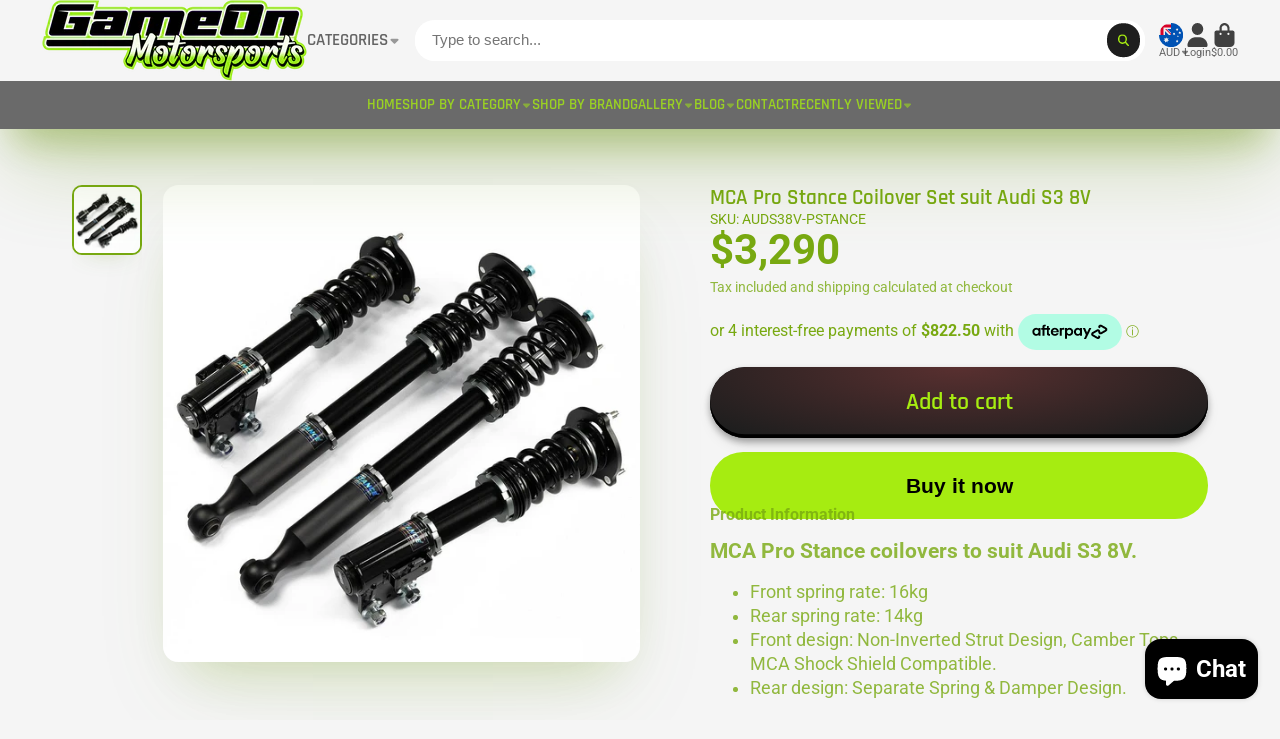

--- FILE ---
content_type: text/html; charset=utf-8
request_url: https://gameonmotorsports.com.au/products/mca-auds38v-pstance?section_id=r_product-card
body_size: 821
content:
<div id="shopify-section-r_product-card" class="shopify-section"><template data-card-slide>
        <div class="swiper-slide">
            <div class="#product-card  @align:mobile-center   shadow-hover-2-3" style="--max-lines: 2;"><a href="/products/mca-auds38v-pstance" class="stretched-link">MCA Pro Stance Coilover Set suit Audi S3 8V</a><div class="#product-card-media"><div class="#product-card-express-button"><product-to-cart 
    variant-id="46334635049236" 
    section-id="r_product-card"
    
>
    <button 
    class="#button @display-style:normal @size:body  @shadow heading-font"
    style=""
    
    
    
    
    
    
    
    
       data-to-cart 
    >
    <span class="#product-card-express-button-text">

<svg class="#icon" >
            <use href="#svg-icon-plus"></use>
        </svg><span>Add</span>
                </span><div class="#spinner @size:xs">
    <div></div>
    <div></div>
    <div></div>
</div></button> 
</product-to-cart>

<script type="module" src="//gameonmotorsports.com.au/cdn/shop/t/21/assets/product-to-cart.js?v=58266525799181652561758111035"></script></div>
        <div class="
        #media 
        @type:ar 
        @type-mobile:ar
        
        
        @border-radius:base
        
        
    "
    style="
        --image-fit: cover;
        --ar-padding:100.0%;; 
        ;
        
    "
>
        <div class="#media-image-wrapper">
            
            <img
                class="#media-image @cover @animate-loading"
                alt="MCA Pro Stance Coilovers suit Audi S3 8V - Game On Motorsports Australia"
                width="1000"
                height="1000"
                loading="lazy"
                style="--image-position: ;"
                onload="lazyImageOnLoad(this)"
                    
                    src="//gameonmotorsports.com.au/cdn/shop/files/mca-pro-stance-coilovers-suit-audi-s3-8vauds38v-pstance-902046.jpg?v=1749542388"
                    srcset="//gameonmotorsports.com.au/cdn/shop/files/mca-pro-stance-coilovers-suit-audi-s3-8vauds38v-pstance-902046_165x.jpg?v=1749542388 165w,//gameonmotorsports.com.au/cdn/shop/files/mca-pro-stance-coilovers-suit-audi-s3-8vauds38v-pstance-902046_360x.jpg?v=1749542388 360w,//gameonmotorsports.com.au/cdn/shop/files/mca-pro-stance-coilovers-suit-audi-s3-8vauds38v-pstance-902046_533x.jpg?v=1749542388 533w,//gameonmotorsports.com.au/cdn/shop/files/mca-pro-stance-coilovers-suit-audi-s3-8vauds38v-pstance-902046_720x.jpg?v=1749542388 720w,//gameonmotorsports.com.au/cdn/shop/files/mca-pro-stance-coilovers-suit-audi-s3-8vauds38v-pstance-902046_940x.jpg?v=1749542388 940w,//gameonmotorsports.com.au/cdn/shop/files/mca-pro-stance-coilovers-suit-audi-s3-8vauds38v-pstance-902046.jpg?v=1749542388 1000w"
                    
                
                
            >
            <div class="#media-image-loading"></div></div>
    
    
    
</div><div class="#product-card-quick-view @position:center"><modal-trigger 
    class="#button @display-style:normal @size:body  @shadow heading-font"
    style="--text-color: #f5f5f5;--bg-color: #78a911;--bg-hover-color: #68920f;--l1-shadow-color: rgba(21, 30, 3, 0.3);
        --l2-shadow-color: rgba(21, 30, 3, 0.15);
        --l3-shadow-color: #3d5609;"
    
    
    
    
    
    
    
    
       url="/products/mca-auds38v-pstance?view=quick-view" target="#ProductQuickView-8552459305236" container close-button 
    >
    Quick View</modal-trigger> 
            </div></div>
    <div class="#product-card-caption @offset-top">
            <p class="#product-card-vendor">MCA Suspension</p>
        <h3 class="#product-card-title">MCA Pro Stance Coilover Set suit Audi S3 8V</h3><div class="#product-card-price">
            


<dl class="#price">
  <div class="#price-item @regular  ">
    <dt class="#price-item-heading visually-hidden">Price</dt>
    <dd class="#price-item-value">
      <span class="#price-value">$3,290</span>
    </dd>
  </div>
      
  
</dl>

        </div>
    </div>
</div>
        </div>
    </template></div>

--- FILE ---
content_type: text/html; charset=utf-8
request_url: https://gameonmotorsports.com.au/products/mca-auds38v-pstance?section_id=r_product-card-media
body_size: -60
content:
<div id="shopify-section-r_product-card-media" class="shopify-section"><template data-navigation-product-card><div class="#main-navigation-product-card">
    <a class="stretched-link" href="/products/mca-auds38v-pstance"></a>
    <div class="#main-navigation-product-card-media">
        <div class="
        #media 
        @type:ar 
        @type-mobile:ar
        
        
        @border-radius:inner
        
        
    "
    style="
        --image-fit: cover;
        --ar-padding:100.0%;; 
        ;
        
    "
>
        <div class="#media-image-wrapper">
            
            <img
                class="#media-image @cover @animate-loading"
                alt="MCA Pro Stance Coilovers suit Audi S3 8V - Game On Motorsports Australia"
                width="1000"
                height="1000"
                loading="lazy"
                style="--image-position: ;"
                onload="lazyImageOnLoad(this)"
                    
                    src="//gameonmotorsports.com.au/cdn/shop/files/mca-pro-stance-coilovers-suit-audi-s3-8vauds38v-pstance-902046.jpg?v=1749542388"
                    srcset="//gameonmotorsports.com.au/cdn/shop/files/mca-pro-stance-coilovers-suit-audi-s3-8vauds38v-pstance-902046_165x.jpg?v=1749542388 165w,//gameonmotorsports.com.au/cdn/shop/files/mca-pro-stance-coilovers-suit-audi-s3-8vauds38v-pstance-902046_360x.jpg?v=1749542388 360w,//gameonmotorsports.com.au/cdn/shop/files/mca-pro-stance-coilovers-suit-audi-s3-8vauds38v-pstance-902046_533x.jpg?v=1749542388 533w,//gameonmotorsports.com.au/cdn/shop/files/mca-pro-stance-coilovers-suit-audi-s3-8vauds38v-pstance-902046_720x.jpg?v=1749542388 720w,//gameonmotorsports.com.au/cdn/shop/files/mca-pro-stance-coilovers-suit-audi-s3-8vauds38v-pstance-902046_940x.jpg?v=1749542388 940w,//gameonmotorsports.com.au/cdn/shop/files/mca-pro-stance-coilovers-suit-audi-s3-8vauds38v-pstance-902046.jpg?v=1749542388 1000w"
                    
                        sizes="(min-width: 992px) calc(min(100vw, 1220px)/8 - 3rem),(max-width: 991px) calc((90vw - 1rem)/2),  100vw"
                    
                
                
            >
            <div class="#media-image-loading"></div></div>
    
    
    
</div>
    </div>
        <h5 class="#main-navigation-product-card-title">MCA Pro Stance Coilover Set suit Audi S3 8V</h5><div class="#main-navigation-product-card-price">$3,290</div></div>
</template></div>

--- FILE ---
content_type: text/css
request_url: https://gameonmotorsports.com.au/cdn/shop/t/21/assets/cart-drawer.css?v=28395637901048483661758111035
body_size: 682
content:
.\#cart-drawer-backdrop{position:fixed;width:100%;height:100%;top:0;left:0}.\#cart-drawer{height:100%;display:block;background-color:var(--color-g-bg)}.\#cart-drawer.\!loading .\#cart-drawer-body{opacity:.64}.\#cart-drawer.\!loading *{pointer-events:none!important}.\#cart-drawer.\!empty .\#cart-drawer-body{display:none}.\#cart-drawer:not(.\!empty) .\#cart-drawer-empty{display:none}.\#cart-drawer-upsells .\#cart-notification-recommendations{margin-bottom:-2rem}.\#cart-drawer-upsells .\#cart-notification-recommendations-header{padding:0 2rem;margin-top:1rem}.\#cart-drawer-upsells .\#cart-notification-recommendations-heading{font-size:1.25rem}.\#cart-drawer-upsells .\#cart-notification-recommendations .swiper-slide{padding-bottom:2rem}.\#cart-drawer-body{height:100%;overflow-y:auto;position:relative;display:flex;flex-direction:column;gap:2rem;padding-bottom:2rem}.\#cart-drawer-empty{height:100%;display:flex;align-items:center;justify-content:center}.\#cart-drawer-empty .\#splash-msg{background:none;box-shadow:none;margin:0}.\#cart-drawer-header{position:sticky;top:0;padding:1rem 2rem;background-color:var(--color-g-fg);z-index:99}.\#cart-drawer-header-inner{display:flex;align-items:center;justify-content:space-between}.\#cart-drawer-close{font-size:inherit;background:none;padding:0;border:none;outline:none!important;color:inherit;cursor:pointer;width:2rem;opacity:.8}.\#cart-drawer-close .\#icon{--size: 1.25rem}.\#cart-drawer-close:hover{opacity:1}.\#cart-drawer-cart-link{color:inherit;display:flex;width:2rem;justify-content:flex-end;position:relative}.\#cart-drawer-heading{margin-bottom:0;font-size:1.520875rem}.\#cart-drawer-block:not(.\@full){padding-inline:2rem}.\#cart-drawer-checkout{z-index:10}.\#cart-drawer-checkout.\@position\:top{margin-top:1rem;margin-bottom:1rem}.\#cart-drawer-checkout.\@position\:bottom{margin-top:auto;position:sticky;bottom:0;padding-left:2rem;padding-right:2rem}.\#cart-drawer-checkout.\@position\:bottom:before{content:"";background:#000;background:linear-gradient(0deg,var(--color-g-bg) 50%,rgba(0,0,0,0) 100%);position:absolute;bottom:0;left:0;width:100%;margin-bottom:-2rem;height:calc(100% + 4rem)}@media (min-width: 992px){.\#cart-drawer-checkout-total{padding-left:1rem;border-left:1px solid var(--color-g-fg-alpha-70);margin-left:1rem}}@media (max-width: 991px){.\#cart-drawer-checkout-total{padding-left:1rem}}.\#cart-drawer-order-notes-input{border:2px solid var(--color-g-fg-d20);font-family:inherit;width:100%;padding:.5rem;display:block;resize:none;border-radius:var(--border-radius-inner)}.\#cart-drawer-subtotal{display:flex;flex-direction:column;gap:.5rem}.\#cart-drawer-subtotal-tax-note a{color:inherit}.\#cart-drawer-subtotal-item{display:flex;justify-content:space-between;align-items:baseline;gap:1rem}.\#cart-drawer-subtotal-item.\@final{font-size:1.3225rem;font-weight:var(--font-body-weight-bold)}.\#cart-drawer-subtotal-item:not(.\@final){font-size:1.15rem;font-weight:400}.\#cart-drawer-subtotal-item-title{font-size:inherit;margin-bottom:0;font-weight:inherit}.\#cart-drawer-subtotal-item-price{font-size:inherit;font-weight:inherit}.\#cart-drawer-subtotal-item-spacer{flex-grow:1;border-bottom:1px dashed var(--color-g-text);margin-bottom:7px;opacity:.46}.\#cart-drawer-product{position:relative;overflow:hidden}@media (max-width: 991px){.\#cart-drawer-product{gap:1rem}}.\#cart-drawer-product.\@show-stock-alert .\#product-card-min-info-stock-alert{display:block}.\#cart-drawer-product-loading{top:0;left:0;width:100%;height:100%;position:absolute;display:flex;align-items:center;justify-content:center;z-index:2;background-color:var(--color-g-fg-alpha-50)}.\#cart-drawer-product+.\#cart-drawer-product{margin-top:1rem}.\#cart-drawer-product-image{width:6rem;flex-shrink:0}.\#cart-drawer-product-body{flex-grow:1;display:flex;flex-direction:column;justify-content:space-between;gap:1rem;min-width:0}.\#cart-drawer-product-heading{display:flex;justify-content:space-between;gap:2rem}.\#cart-drawer-product-variant{margin-bottom:0;margin-top:.35rem;opacity:.8}.\#cart-drawer-product-remove{height:fit-content;cursor:pointer;opacity:.8;transition:var(--transition-base)}.\#cart-drawer-product-remove .\#icon{--size: 1.15rem}.\#cart-drawer-product-remove:hover{opacity:1}.\#cart-drawer-product-title{display:-webkit-box;-webkit-line-clamp:2;-webkit-box-orient:vertical;overflow:hidden;margin-bottom:0;font-size:1rem}.\#cart-drawer-product-selling-plan{margin-top:.5rem;margin-bottom:0}.\#cart-drawer-product-discounts{list-style:none;padding-left:0;margin-top:0;margin-bottom:0;display:flex;margin-top:.5rem;gap:.5rem}.\#cart-drawer-product-discounts-item{font-size:.8695652174rem;font-weight:var(--font-body-weight-bold);gap:.4em;display:flex;align-items:center}.\#cart-drawer-product-discounts-item .\#icon{--size: 1em}.\#cart-drawer-product-price{font-weight:var(--font-body-weight-bold);font-size:1.15rem}.\#cart-drawer-product-qty-adjust{display:flex;align-items:center;gap:.4rem}.\#cart-drawer-product-qty{width:fit-content;text-align:center;font-weight:var(--font-body-weight-bold)}.\#cart-drawer-product-qty-button{padding:.35rem;border-radius:50%;cursor:pointer}.\#cart-drawer-product-qty-button .\#icon{--size: .7rem}@media (max-width: 991px){.\#cart-drawer-product-qty-button{display:flex;align-items:center;justify-content:center}}.\#cart-drawer-product-qty-button.\@type\:minus{color:var(--color-g-text);background-color:var(--color-g-bg)}.\#cart-drawer-product-qty-button.\@type\:plus{background-color:var(--color-g-text);color:var(--color-g-fg)}.\#cart-drawer-product-qty-button.\@type\:plus.\@disabled{opacity:.4;color:var(--color-g-text);background-color:var(--color-g-bg)}.\#cart-drawer-product-footer-inner{display:flex;justify-content:space-between;align-items:center}.\#cart-drawer-product-qty-max-note{margin-top:.7rem;display:inline-flex;width:max-content;align-items:center;background-color:var(--color-g-warning);color:var(--color-g-fg);gap:.2rem;font-size:.8695652174rem;padding:.1rem .55rem .1rem .3rem;border-radius:var(--border-radius-sm)}.\#cart-drawer-product-qty-max-note .\#icon{--size: .8rem}@media (max-width: 991px){.\#cart-drawer-product-qty-max-note{gap:.1rem;font-size:.7561436673rem;max-width:100%}}.\#cart-drawer-backdrop{background:#000c;opacity:0;transition:var(--transition-base)}.\#cart-drawer-modal{position:absolute;top:0;right:0;width:min(30rem,95vw);transform:translate(100%);transition:var(--transition-base);background:var(--color-g-bg);height:100%}.\#cart-drawer.\!open *{pointer-events:auto}.\#cart-drawer.\!open .\#cart-drawer-backdrop{opacity:1}.\#cart-drawer.\!open .\#cart-drawer-modal{transform:translate(0)}.editor-cart-drawer-no-blocks{display:flex;flex-grow:1;align-items:center;padding-inline:2rem}.editor-cart-drawer-no-blocks .\#editor-notification{margin:0}
/*# sourceMappingURL=/cdn/shop/t/21/assets/cart-drawer.css.map?v=28395637901048483661758111035 */


--- FILE ---
content_type: text/css
request_url: https://gameonmotorsports.com.au/cdn/shop/t/21/assets/splash-msg.css?v=11304398367894523651758111034
body_size: -345
content:
.\#splash-msg{--icon-size: 10rem;--icon-x-offset: 0;--icon-y-offset: -10px;background:#fff;border-radius:var(--border-radius-base);width:min(100%,450px);margin:min(8vh,8rem) auto;padding:min(8vw,3rem);display:flex;flex-direction:column;align-items:center;text-align:center;box-shadow:var(--color-g-text-alpha-10) 0 3.125rem 6.25rem -1.25rem,var(--color-g-text-alpha-30) 0 1.875rem 3.75rem -1.875rem}.\#splash-msg.\@icon-color\:accent .\#splash-msg-icon{background-color:var(--color-g-accent)}.\#splash-msg.\@icon-color\:danger .\#splash-msg-icon{background-color:var(--color-g-danger)}.\#splash-msg.\@icon-color\:success .\#splash-msg-icon{background-color:var(--color-g-success)}.\#splash-msg.\@icon-color\:warning .\#splash-msg-icon{background-color:var(--color-g-warning)}.\#splash-msg-icon{margin-bottom:1.5rem;position:relative;display:flex;align-items:center;justify-content:center;border-radius:50%;width:var(--icon-size);height:var(--icon-size);color:#fff;overflow:hidden;box-shadow:inset 0 2px 10px #0000001f}.\#splash-msg-icon:before{content:"";top:0;left:0;width:100%;height:100%;position:absolute;z-index:2;box-shadow:inset 0 -20px 10px #00000024;border-radius:50%}.\#splash-msg-icon .\#icon{position:absolute;margin-left:var(--icon-x-offset);bottom:var(--icon-y-offset);--size: calc(var(--icon-size) * .64);filter:drop-shadow(0 -15px 2px rgba(0,0,0,.08))}.\#splash-msg-footer{margin-top:2rem}
/*# sourceMappingURL=/cdn/shop/t/21/assets/splash-msg.css.map?v=11304398367894523651758111034 */


--- FILE ---
content_type: text/javascript
request_url: https://gameonmotorsports.com.au/cdn/shop/t/21/assets/browsing-history-promise.js?v=105421637721143783721758111034
body_size: -209
content:
export const BrowsingHistoryPromise=(async()=>{const{Core}=await importModule("Core"),{fetchHTML,$clone,Routes}=await importModule("Utils"),LS_HISTORY="browsingHistory",ROOT_PRODUCTS_URL=Routes("root")==="/"?`${Routes("root")}products`:`${Routes("root")}/products`;return class extends Core{$productCards=[];updatedHistory=[];async _getProductCardTemplates(rqSectionId,template,limit=this.history.length){(await Promise.all(this.history.map(async productHandle=>{const cardTemplate=(await fetchHTML(`${ROOT_PRODUCTS_URL}/${productHandle}?section_id=${rqSectionId}`)).querySelector(template);return cardTemplate?{template:$clone(cardTemplate),productHandle}:null}))).slice(0,limit).map(item=>{item&&(this.$productCards.push(item.template),this.updatedHistory.push(item.productHandle))})}_initContainer(template){this.$container=$clone(template).firstElementChild}_setContainerContent(wrapperSelector){(wrapperSelector?this.$container.querySelector(wrapperSelector):this.$container).replaceChildren(...this.$productCards)}_showHistory(template){this.replaceChild(this.$container,template)}_updateLocalHistory(){this.updatedHistory.length?localStorage.setItem(LS_HISTORY,JSON.stringify(this.updatedHistory)):localStorage.removeItem(LS_HISTORY)}get history(){return JSON.parse(localStorage.getItem(LS_HISTORY))}}})();
//# sourceMappingURL=/cdn/shop/t/21/assets/browsing-history-promise.js.map?v=105421637721143783721758111034


--- FILE ---
content_type: text/javascript
request_url: https://gameonmotorsports.com.au/cdn/shop/t/21/assets/browsing-history-navigation.js?v=172969866907210895511758111034
body_size: -459
content:
(async()=>{const{BrowsingHistoryPromise}=await importModule("BrowsingHistoryPromise"),BrowsingHistoryBase=await BrowsingHistoryPromise,{$clone}=await importModule("Utils"),SEL_CARD_TEMPLATE="[data-navigation-product-card]",ATTR_RQ_SECTION_ID="rq-section-id",PRODUCTS_LIMIT=8;customElements.define("browsing-history-navigation",class extends BrowsingHistoryBase{elements={cardsTemplate:"[data-cards-template]",fallbackTemplate:"[data-fallback-template]"};async render(){if(!this.history?.length){this._showFallback();return}if(await this._getProductCardTemplates(this.rqSectionId,SEL_CARD_TEMPLATE,PRODUCTS_LIMIT),this._updateLocalHistory(),!this.$productCards.length){this._showFallback();return}this._initContainer(this.$cardsTemplate),this._setContainerContent(),this._showHistory(this.$cardsTemplate)}_showFallback(){this.replaceChild($clone(this.$fallbackTemplate),this.$fallbackTemplate)}get rqSectionId(){return this.getAttribute(ATTR_RQ_SECTION_ID)}})})();
//# sourceMappingURL=/cdn/shop/t/21/assets/browsing-history-navigation.js.map?v=172969866907210895511758111034


--- FILE ---
content_type: application/javascript; charset=utf-8
request_url: https://searchanise-ef84.kxcdn.com/preload_data.1x7Q8W7r4a.js
body_size: 7780
content:
window.Searchanise.preloadedSuggestions=['aes exhaust valves','aes super duty valve','aes mufflers','aes valve','ignition coil','brad penn','fuel pressure gauge','r34 gtr','platinum racing products','oil cooler','superpro supra','exhaust valve','suit bmw','motion raceworks','focus rs','fuel filter','kelford cams','2jz gte','holden ls','silicone hose','rb25 intake','power steering','catch can','water pump','npc clutches','2jz full engine','intake manifold','v band','oil pump','6boost turbo manifolds','billet performance products','intima brake pads','rb 25 kit ro','evo x','bosch injectors','game on motorsports australia','1jz clutch','setrab m22','pressure sensor','1jz vvti','raceworks silicone','l and coils','disc brakes australia','syltech pressure temp','mako motorsport','map sensor','temp sensor','3 psi spring','tb42 intake','brad penn 10w-40','fuel hose','waste gate','aes muffler','weld on bung','rb26 intake','brad pen','hose separate','fuel regulator','stainless tube','turbo kit','nexus s3','turbo drain','valve covers','fuel pump','air filter','turbosmart eboost','dump valve','opr v2','2jz ge','mca suspension','aes pump','oil drain','aes valves','haltech elite 2500','timing kit','fuel tank','toyota aristo jzs147','haltech 1000 ecu','sandwich plate','valve seals','air temp','nissan rb30','fluid temp sensor','crank sensor','jza80 brake pads','an fittings','haltech nexus','hard line','oil cap','6 male to 6','supra clutch','intima supra','1jz timing belt','toyota 4age','oil cooler kit','boost controller','50mm bov','aes m3a','3.5 stainless steel bends','s14 clutch','ford territory','brake supra','intense turbo','carburettor kits','haltech 750 plug and pin set','prp oil kit','evo vi','turbo smart bov','press fittings','speed flow filters','jzs147 brake pads','focus st','6 hose end','vk56 turbo','to 3 in silicone','lancer evolution','trigger kit','haltech s3','npc clutch r154','oil filter','nissan patrol','rb26 engine dress up','setrab fan','brake fitting','fuel pressure sensor','speedflow filter','timing belt','subaru sti','intima rr','hose end','billet tb45','power port','hypertune clamp','turbosmart gauge','wrx bov','2jz kit','haltech elite 1500','200 series hose','sensor mount','oil pressure sensor','knock sensor','2jz oil cooler','brake rotors','ignition leads','adaptor fitting an','fuel pressure regulator','2jz cam sensor','brake pads','weld in fuel','clutch supra','syltech sensor','throttle body','fuel pumps','npc cushion button','valve springs','head gasket','r200 diff hat','fuel line','nissan l28','sandwich block','fuel tanks','power steering rack','pulsar turbo','motor oil sae 50','wg40 inlet','stroker subaru','subaru wrx rs','60mm v-band','nissan pulsar','r32 gtr','3 y block','exhaust clamps','supra dba','45mm v band','haltech gt','camber adjusting','fpr gauge','brad penn oil','aes dump valve','golf r','boost solenoid','mitsubishi evolution','intima rs','waste gate spring','toyota jza80','ls 2 oil pump','aes resonator','haltech throttlebody','subaru brz','rb exhaust manifold','braided hose','exhaust off','short shifter','mca pro comfort levorg','braided radiator hoses','1jz cam seal','npc toyota 1jz 2jz r154 cushion button clutch kit','eboost mount','bosch injector','vrs kit','injector adapter','1/2 npt to','wastegate 50mm clamp','45mm wastegate','spark plugs','kelford cams kvs40-k','syltech pressure','aluminium 38mm','oil pressure','145 pressure sensor','superpro diff','gtr coils','aes super duty','gtr r35','turbos smart','precision turbo','quick release','turbo oil feed','intima ss fd','turbosmart fpr6','steering rack','transmission cooler','haltech gauge','flange gasket','stainless inlet flanges','304 manifold bolts','turbo manifold','mac valve','black friday','race port','fuel line adaptor','y pipe exhaust twin turbo','rocker cover 1uz','rocker cover dress up','hypertune o','3/8 to dash','evo mechanical fuel pump','ignitor patch delete','boost control','long engine','s15 clutch kit','remote mount','haltech 1500 basic','toyota supra jza80','supra vvti engine harness','oil filter relocation kit','coolant temp','lexus is200','haltech throttle','ford barra ecu','nexus ls','main girdle','oil temp switch','crimping tool','speed flow ptfe','all vk56 parts','ecu pin kit','2jzge cam cover','wrx turbo','garrett turbo','warspeed industries','rear street series brake pads','2jz ge vvti','setrab coolers','an to master cylinder','rebel ls','main bearing','double banjo bolt','ej25 billet','silicone joiner','mitsubishi lancer','clutch cable','audi intake','aes kit','jza80 diff','cable l','cable xl','supra a80','patrol y60','turbo smart 50','injector dynamics','psi sensor','ls1 to lsa','2jz timing belt','boost valve','setrab mount 600','y60 nissan','1jz hall sensor mount','hall sensor mount','3 port boost control','gfb bov','an to barb','vy commodore','oil gauge','ase cut out','m14 to 5/16','amsoil 2 stroke','1jz oil','evo 1-3 dump','tb42 oil pump gears','haltech pdm','oil pump gears tb45','rb crank','cam kit','boost tee','turbosmart spanner','honda s2000','lexus isf brake pad','rb25 neo cam','rb26 oil pump gasket','le 2 oil pump','nexus s2','falcon fg','bush jza80','push lock','fuel pipe','ford focus st','haltech ic-7','throttle cable','turbosmart vr2','setrab fittings','rods pistons','hypertune intercooler','2jz springs','holley sniper','bov raceport genv black','6 male to 6 o-ring','nexus r5','walbro fuel pump','oil filler cap','fuel fittings 90 degree','ls1 alternator','m10 x 1.0','vband clamp','prp rb25','honda k24','bpp fuel rail','harmonic balancer','supra rear rotor','8an to 90','jza80 rear','dba 4000 series pair front brake rotors 323mm toyota supra jza80','cam gears','10 micron filter','gates timing kit','4age 20v camshafts','ceramic rear pads','2jz pistons','turbo evo','ls 2 ecu kits','npc r154','prp dbw','3/8 fuel fittings','intima ss rear fd','turbo kits','weld on','penn oil','oil pump 2jz','2jz intake','steering wheel','prp ls1 alternator conversion kit for nissan sr20','turbosmart fpr opr mounting b','oil catch can','wg50 outlet','turbo manifold studs','haltech gps','super duty valve','dip stick','timing belt kit','aes super duty valve with pump & solenoid kit','fuel rail','nitto 2jz','1jz r35 coils','coil loom','superpro jza80','gr yaris','ford ba','slave cylinder','intima sr supra','valve aes','haltech s13','nexus r3','exhaust cut out','hypertune rb26','fuel gauge fittings 90 degree','bosch alternator','coil pack','map sensor 1jz','rb25 gasket','haltech 750 premium','tube adapter','hypertune intake manifold suits mitsubishi evo 7-9 4g63','haltech tps','1jz npc','side pipe rb26','stroker kit','jza80 sway bar bushing','v controller raceport em black ts-0304-1102','dress up 1uz','exhaust cut off','2 port universal','syltech oil pressure','civic ek','stainless steel pipe','6 weld bung','race port sleeper','wiring harness','elite 2000 ecu only','rocker cover breather','1jz non vvti','crank tool','1jz breather','ls manifold','tps haltech','speedflow 2 stainless steel weld on filler neck & cap raw','sr20 nitto','subaru forester sh','3 silicone joiner','gift cards','bosch temp','rb20det 272 cams','setrab oil cooler kit','aes dump','8 an plugs','prp toyota 3sgte coil kit','ba bf','roll bar','speedflow adapter fitting 1/8 npt','starter motor','jza80 brakes','prp hi-temp silicone hose kit nissan sr20det s13','v band clamp','m22 x 1.5 oil adapter','sr20 rear coolant fitting','order id 1/8','tb45 intake','amsoil small engine','s15 link ecu','timing belt kit 2jz','reusable hose fittings','fuel injector test','extension kit','t fittings','external wastegates 7psi','setrab m22 10','dash 6 to','6an to 3/8','scirocco r','aes mufflers m7','m7 ars','walbro pump','2jz sensor','8an to','amsoil hst','amsoil 20w-50','egt to can','supra mk4','gm gearbox adapter','billet knob','billet gear','ls sandwich plate','wb1 bosch single channel can o2 wideband controller kit','syltech msts-2p-clt-ss-e20','syltech msts-2p-iat-ti-e15','rps clutch','body kits','rb26 6boost','nissan laurel','subaru nitto','fuel pump cable','convert to 2wd','rb25 oil filter','rb25 intake manifold','prp ignition oil kit','10 an fuel line fittings','flex sensor mount','jz oil filter','engine block','superpro evo x','motec connector pin','brad penn 20w-50','gearbox sensor','honda civic ek','radiator brackets','coolant sensor nissan','coolant sensor','dba 4000 supra slotted','2jzgte vvti wire harness','4g63 manifold','mitsubishi injector harness','glass post','platinum racing fuel lines','co2 45mm','air fuel ratio','air gauge','kelford cams 2jz','toyota 4agze','exhaust valve 3','1jz intake','r35 coil conversion bracket rb kit','r35 coil conversion bracket rb','gear stick','nissan v35/infiniti','nissan v35','infiniti g35','haltech nexus s3','2jz haltech','6 boost rb26','brake hoses','bpp 2jz','haltech mx5','haltech 750 mx5 na','press fittings rb25','intake adapter','supra diff','gtr r32','2jz wiring','2jz cams','pro circuit','single sensor mount','sensor extension kit','gm knock sensor connector','gm knock sensors','chrysler hemi','rb30 clutch','rb clutch','2jz throttle body','hypertune 2jz throttle body','2jzge hypertune','60mm v-band clamp','nissan pulsar sr20','nissan pulsar n15','281 setrab 34 row','supra brake pad','intake pipe','rb26 iat','8an hose','alternator pulley','6 ball valve','iat g25','iat pre','ignition ej20','ignition leads ej20','aluminium weld on','200 series 1m','brake lines','fuel conditioner','fd rx7','air conditioning','2jz fuel rail','2jz valve','52mm gauges','engine mount ls','engine mount','valve springs sr20','304ss 2.0mm wall','304ss 2.0mm wall 90 deg','304ss 2.0mm wall 90 degree elbows','6 to m12x1.25','sr20 coil','hypertune intake 2jz','jza80 intima sr','ford ba ignition','haltech elite 750','valves springs','sr20 camshafts','weld on an 6','evo intake','45mm wastegate flange','o2 bung','2jz nitto','fast response g25','supra subframe','rear bush kit','exhaust clips','supra brakes','mk7 diff','12mm banjo','high pressure line','assembly lubricant','male tube adapter','throttle position sensor','female 8an','bosch sensor','jz oil pump','ignition ecu','intercooler clamp','p2m pipe aluminum hose clamp','evo 1-3/vr4','holley carburettor','mac boost controller','mac boost','kelford springs','an lines','spring clamp','mini cooper','90 degree silicone h','silicone hoses for','npc super heavy duty v160','kelford cams 1jz non vvti','twin plate','exhaust gas temperature gauge','exhaust gas temperature gu','ross race series','bosch dbw throttle connector','arp flywheel','arp studs','arp main studs','2jz heads','mr2 sw20','turbo feed','reservoir to an','an to reservoirs','an to reservoir','an to master','aes boost','speedflow 411 series m18 x 1.5 male to','brad penn penngrade sae 20w 50 engine oil','speedflow 200 series 4 hose end','banjo washers','3 pin connector denso','3 pin connector','2jz buckets','drive belt tensioner','supra upper control arm','supra fuel kit','brad penn penngrade synthetic','con rod bolts','2jz turbo kit','2jz gte ecus','flex sensor','gauge pod','1jz injector','superpro soarer','amsoil 5w-30','boost pump with wiring','2.5in to','engine pro','1/2 bsp to','plenum spacer','fgx xr8','aes valve kit','fast air intake sensor','cable drive','ss flange','fuel filter bracket','exhaust cut off valve','hsv haltec','subaru brz ts pads','toyota 86 brake pads','intima ss rear brake pads brembo','supra a80 camber','1jz fuel rail','thermal paste','haltech ls','rebel haltech','rb26dett engine','jzz30 uzz30','e85 line','rb30 manifold','rb30 camshafts','aristo jzs161','plenum adapter','toyota gr86','hypertune throttle','rb26 timing','2jz coil','150 psi sensor','exhaust gasket','ev1 to uscar','2jzgte non vvti','supra dress up','supra covers','toyota 2jzgte clear','toyota 2jzgte cam cover','toyota 2jzgte cover','toyota 2jz','1/8 npt tail','1/8 npt barb','ls1 vacuum','toyota 1uz','4an fittings','blow off abarth 695','blow off','dba gold','gaskets wastegate','barra fuel rail','hose cutter','back pressure sensor','exhaust back pressure sensor','air temp sensor','bosch fuel injectors ev14','aluminium 2.5 pipe','aluminium pipe','alloy pipe','t4 gasket','hall sensor plate','hall sensor','3 port boost solenoid','boost control solenoid','nitto oil','nitto performance engineering','ross performance','3/8 hose tail','fuel cell','mk4 golf','exhaust vband','setrab set50-625-7612','turbosmart wg60 alloy inlet weld flange','speedflow three way','wg45 outlet','jzs161 pads','an8 90 degree','amsoil oe synthetic motor oil 10w-40','key way','can haltech','transmission adapter plate','3sgte gen','sr20 valves','arp pressure','arp clutch','oil pressure guage','syltech mac','syltech flex','mocal 2jz','flex fuel','3 port solenoid','1jz water pump','2jz bpp','catch cans','valve cover breather','ve ss suspension kit','dei floor and tunnel','turbo smart gauge','turbosmart guage','rb30 crank and trigger kit','mineral oils','turbo vr6','6 boost rb30','rb dry sump','vn holden','heat wrap','raceworks aluminium tube','oil cooler supra','diesel oil','evo 1-3 outlet','2jz ign-1a coils','2jz reservoir','2jz coolant','turbosmart 45mm','v band clamps','70mm spring','v160 clutch','r33 gtr front pads','fzj80 npc6925-1a','intima sr','intima st','plate adapter','golf r mk7','hose dash 8','dash 8 hoses','wg60 inlet','aes racing','aes super duty valve with pump & solenoid kit twin 3 kit','exhaust manifold gaskets','rb25 manifold','trans fluid','rb26 trigger','2jz crank sensor','an spanners','rb30 6boost','npc nissan skyline','lsa steam port','stagea haltech','1jz engine mount','engine mount 1jz','engine mount 2jz','intake valve','kelford rb26','g40 flange','an pipe','gear oil pumps','toyota soarer','10 bar pressure','rb30 exhaust manifold','haltech iat','main seal 7m','main seal','crank seal','rb30 pistons','1jzgte vvti cam','gauge temp','in tank fuel filters','vl commodore','removal tool','le 2 oil','ls2 oil tube kit','clutch r154','exhaust dump','air pump','pump and solenoid','bush supra','rebuild block','mazda rx7','eb2 66mm','3/8 hard line','6 push lock','2tr fe','golf mk7','nissan r35 brakes','nissan gtr brakes','setrab 6 series','penn grade','fg xr6','rb26 gasket','falcon exhaust','100 series hose','1/4 npt to 6','rb 30 manifold','rocker cover','12 hose end','low profile','accelerator pedal','ac cable','platinum racing products r34','2jz sensors','dba jza80','barra wiring harness','ball valve','wg50 inlet','hypertune jza80 intercooler','4 dump valve','turbosmart vr1','turbosmart vr','rb26 piston','honda acura','xr6 turbo','rb timing belt','braided hose clamps','front main seal','8 ac weld on fittings','clutch v161','port reducer','m22 pushlock','sensor block','exhaust aes super duty valve\'s','gauge fuel','seal nissan','barra billet rocker','mitsubishi magna','mitsubishi brakes','deutsch crimp','speedflow spanner','setrab banjo','jz breather block off','turbosmart ts 0625 3143','heat shrink','vice jaws','crush gaskets','n54 coil','hypergate 45mm','setrab extra','setrab narrow','setrab wide','water fitting','radiator bracket','2jz radiator','phr billet 2jz power steering','2jzgte cams','syltech harness','rb30 trigger kit','exhaust fitting','solenoid kit','hypertune rb30','wg50 outlet weld flange','pl hose','intake manifolds','hypertune 2jz','sensor psi','hypertune jza80','hsv maloo','rb26 hypertune','mca pro street','mca pro sport nd mx5','mca pro sport','mca nd','denso fuel injector','vvti valve','boost gauge','nissan rb30 sohc race series ignition timing kit','syltech temp pressure','push on fitting','vl rb30','o ring cam','cam angle sensor','lsa steam kit','turbosmart ts-0681-5072 iwg75','ls valve cover','oil temp sensor','brake air','m10 x 1.5','vy ss','s13 pedal','toyota 7mgte','prp rb alternator','speedflow oil drain','tuff mount','rb25 cas','break in oil','1jz shim','rb25 engine mount','mx5 mca nd','1/8 npt 4 an 90','10an male','bead tool','nitto sr20','sticker kit','t3 turbo','weld on filler neck & cap','32 pin haltech','supra timing kit','2jzgte head','haltech jza80 harness','setrab bracket','turbosmart ts-0550-3132','intima sr evo','valve seat','5/8 fuel line','tt mk3','920-10-08-blk speedflow 10 male to 8 o-ring port adapter black 920-10-08-blk','gen4 wg50','turbo line oil feed','haltech ic7 obd','intake gasket','waste gauges','2jz head studs','erminated engine harness for mazda 13b','in1220 ss','ap racing intima rr','setrab 19 row','supra superpro kit','gear knob','setrab oil','2jzgte turbo manifold','rb30 distributor','prp rb25 dbw','m12 x 1.5 to 1/8 npt','clutch master cylinders','turbosmart ts-0550-3133','kelford dlc','oil pan','jz turbo drain','haltech nexus la','npc clutch for','front sway bar link bush kit spf2092bk','2jz main','20an fittings','turbosmart ts-0550-3009','fluid damper','toyota fuel pump','weld on filler neck','holley blue fuel pump','solid diff','supra slotted rotors','jzs147 front brake pads','haltech map','iat sensor','idle block','camshaft retainer','toyota kit','gameon motorsports','12 ball valve','12 port plug','speedflow 200 series','6 weld bung steel','auto transmission','vvt gear','toyota supra','fuel pressure gauge fittings','kelford barra','setrab kit','1jzgte cam cover','degree kit','2jz piston','pistons 2jz','clutch master','denso connector','supra rear 2','npc super heavy duty button clutch kit suit toyota 1jz 2jz r154','water pump 2jz','superpro rear differential bushing','haltec 2jz','toyota starlet','6boost 2jz','2jz vvti','2jz rear','motion race works','extreme valve springs','mazda mx5','wheel bearing','supra brake pads','kelford cams 1jz non-vvti camshafts','haltech r3','filler caps','nitto oil pump','p2m clamps','prp rb26 twin cam timing mark backing plate','fpr6 fuel pressure regulator suit 6an black','1uz cam gear','vt ss','isuzu g180','brad like','l series distributor','toyota supra brake kit','setrab 25 row','hose tail','jz cam sensor','front coilovers vz maloo','sump plug','turbosmart spring','tb 45 turbo kit','coilover rear','oil thermostat','3 aes valve kits','supra 307mm','dba 4000 series pair supra','2jz water pump','intima ss','prp r dbw','exhaust breakdown','turbosmart titanium','all sr20det','prp stalk','extra wide','probe turbo','transmission mount','jzx100 brake','2jz cam covers','boost mount','ball joint','rb electric water pump','side pipe rb26/30','toyota cressida engine','toyota 86 spl','ls coil','an 08 nipple','mx5 haltech','wide band controller','patch connector','steam port','turbosmart fpr','ts-1 turbocharger 6870','setrab extra wide','is300 xe10','male to male','tm-4 to 6-pin circular connector','1650cc injectors','intake studs','1jz kit water','gaugeart can gauge','mako falcon','free upgrade to splitfire direct igntion coilpacks','throttle adapter','supra water pump','piston 4g','rb30 gear','valve cover','oil cooler delete','r154 clutch','prp sr20 welch plug fitting kit','40 micron filter','stainless bend','pull kit','holley fuel filter','2jz tensioner','mca pro comfort','2jz head','brake rotor','fuel pressure reg','2jz mocal','6boost rb26','dba 4000 supra 2 pot','turbosmart gen v wastegate 45mm hyper-gate45 14psi','brake rotor supra','valve cover baffle','speedflow m18','coil bracket','ls v2','s2 engine','barra timing chain','bmw e36','2.5 304 stainless steel bends 45','in tank fuel pump','bosch dbw','egt thermocouple','1jz cam sensor','aes exhaust','abs wheel speed sensor','1jz kit','surge tank','air box','an swivel','oli cooler','amsoil from','wastegate clamp 60mm','idle air','2jz main caps','60mm wastegate','sr20 bpp','50mm wastegate','2jzge vvti cam','engine oil','genuine tim','tube end','2jz hose','m2 fuel','exhaust brake kits','stainless steel bends','signal cover','genv 45mm','jz pulley','fitting 203-12-blk','speedflow adapter fitting','mca pro stance coilovers suit lexus is300 ce10','diff bushes','2jz oil drain','suzuki swift','billet valve baffle','prp drive by wire pedal & throttlebody kit to suit nissan r chassis or s13','valve stem seals','m16 x 1.5 bump','fuel reg','kelford kvs40-extreme','timing belt 2jz','cam seal','honda connectors','wheel studs','1/2 npt to 5/8','gr86 intima sr','ls1 water pump','400 series hose','haltech 4 bar','1 uz vvti','throttle controller','2jz gasket','2j drain','adaptor plate','oil pump gears','belt tensioner','turbosmart dual port ts 0223-1082','electric fuel pump','mating connector 6-pin amp','aes solenoid kit','intima sr commodore redline','kelford tx280','trans temp gauge','an-8 to','fg gtr','npc flywheels','to 5/16 barb','nissan p12','sump bung','kelford 1jz cams','prp nissan s chassis engine bay dress up washer kit','ls ignition leads','4 exhaust valve','transmission a340','gen v 45','nitto ej25 stroker kit','hose clamps','steam block','rb25 mount','braided brake lines','nissan rb30 sohc pro series ignition timing kit','turbo kits supra','2jz valve springs','engine rebuild','turbosmart race port','valve dump','an fitting','valve 4 inch','landcruiser fzj105','6 boost tb45','s2 engine mount','top feed','raceport sleeper','drive by wire','04 an female to 03 an male reducers','splitfire direct igntion coilpacks','supra intima','rb intake studs','hypertune throttle body','coil mount','2jz intake pipe','barb fitting','valley cover','mx5 mca','shifter cable','1/2 inch oil hose','oil sump bung','tension clamps','tail lights','wg40 outlet v-band','evo front pipe','kelford kvs 40 extrem','npc s13 super heavy duty','clear view','coilovers r34','syltech pressure temperature','nexus r2','turbosmart boost gauge','hose clamp','r35 connector','prp mitsubishi evo 4g63 cam cover dress up kit','knock sensor rb26','turbosmart 40mm','stainless exhaust flanges','haltech evo','wheel nuts','aes 3 twin','head stud','sr20 vvl','oil cap 1jz','2jz oil plate','f 005 x11 508','supra 2 pot rear','ls2 pick up','10 an thermal','stainless v band','tps sensor 1jz','272 rb20det','sr20 1000cc injectors','dc motor','car net','electric water pump','setrab 19 row wide oil cooler','silvia s15','orb to 6','ls temp sensor','supra exhaust','s13 bracket','npc clutch and flywheel','side pipe','vacuum distribution','toyota 7 m','gtr hub','cut out','male tube nut','aes racing valve','hyper gate','a340 senso','6 o-ring to 5/16','supra rear rotors','mx5 ecu','rb25 cam','bmw e30','artec 2jz','t4 exhaust manifold','2jz camshaft','mk6 golf r','push on efi','jzs147 aristo front brake pads','bosch 1650cc','gasket 2jz','tube nut','gauge set','supra thermostat','g42 compact','fuel filters','gen-v wg40 outlet v-band','p2m aluminium','ls tensioner'];

--- FILE ---
content_type: text/javascript
request_url: https://gameonmotorsports.com.au/cdn/shop/t/21/assets/main-navigation.js?v=48897451280675420211758111033
body_size: -407
content:
(async()=>{const{Core}=await importModule("Core"),{$hover}=await importModule("Utils");customElements.define("main-navigation",class extends Core{elements={dropdowns:"*[data-drop]"};render(){this.$dropdowns.map(this._handleDropdown.bind(this))}_handleDropdown(drop){$hover(drop,(e,state)=>this.publish("lights-out",state))}})})();
//# sourceMappingURL=/cdn/shop/t/21/assets/main-navigation.js.map?v=48897451280675420211758111033


--- FILE ---
content_type: text/javascript
request_url: https://gameonmotorsports.com.au/cdn/shop/t/21/assets/localization-dropdown.js?v=29185835731046935371758111034
body_size: -433
content:
(async()=>{const{Core}=await importModule("Core"),{$show}=await importModule("Utils");customElements.define("localization-dropdown",class extends Core{elements={dropdown:"drop-down",form:"form",spinner:"[data-spinner]"};render(){this._handleFormChange(),this._handleDropdownStateChange()}_handleDropdownStateChange(){this.lightsOut&&(this.$dropdown.addEventListener("dropdown:open",this._onDropdownOpen.bind(this)),this.$dropdown.addEventListener("dropdown:close",this._onDropdownClose.bind(this)))}_onDropdownOpen(){this.publish("lights-out",!0)}_onDropdownClose(){this.publish("lights-out",!1)}_handleFormChange(){this.$form.addEventListener("change",this._onFormChange.bind(this))}_onFormChange(){$show(this.$spinner),this.$form.submit()}get lightsOut(){return this.hasAttribute("lights-out")}})})();
//# sourceMappingURL=/cdn/shop/t/21/assets/localization-dropdown.js.map?v=29185835731046935371758111034
